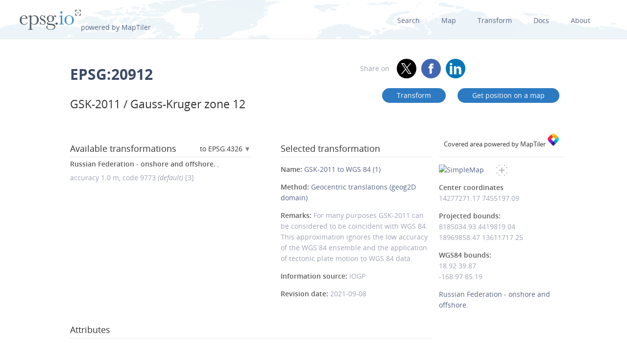

--- FILE ---
content_type: text/html; charset=utf-8
request_url: https://epsg.io/20912
body_size: 9561
content:
<!DOCTYPE html>
<html lang="en">
  <head>
    <meta charset="utf-8"/>
    <meta name="viewport" content="width=device-width, initial-scale=1.0">
    <meta name="author" content="Klokan Technologies GmbH (https://www.klokantech.com/)">
    <meta name="keywords" content="epsg, coordinate system, srs, crs, projection">
    <meta name="description" content="
  
    EPSG:20912 Projected coordinate system for Russian Federation - onshore between 66°E and 72°E . Effective from 2021-01-01. Also found with truncated false easting - see GSK-2011 / Gauss-Kruger CM 69E (code 21012). Topographic mapping (medium scale).
  
" />

    <meta property="og:image" content="
  
">
    <meta property="og:title" content="
  
    
      GSK-2011 / Gauss-Kruger zone 12 - EPSG:20912
    
  
">
    <meta property="og:description" content="
  
    EPSG:20912 Projected coordinate system for Russian Federation - onshore between 66°E and 72°E . Effective from 2021-01-01. Also found with truncated false easting - see GSK-2011 / Gauss-Kruger CM 69E (code 21012). Topographic mapping (medium scale).
  
">
    <meta property="og:url" content="https://epsg.io">

    <meta name="twitter:card" content="summary_large_image">
    <meta name="twitter:site" content="@epsg.io">
    <meta name="twitter:creator" content="@klokantech">
    <meta name="twitter:title" content="
  
    
      GSK-2011 / Gauss-Kruger zone 12 - EPSG:20912
    
  
">
    <meta name="twitter:description" content="
  
    EPSG:20912 Projected coordinate system for Russian Federation - onshore between 66°E and 72°E . Effective from 2021-01-01. Also found with truncated false easting - see GSK-2011 / Gauss-Kruger CM 69E (code 21012). Topographic mapping (medium scale).
  
">
    <meta name="twitter:image:src" content="
  
">

    <meta name="theme-color" content="#ffffff">
    <meta name="robots" content="index, follow">

    <link rel="shortcut icon" href="/static/favicon.ico?t=1765967903" />
    <link rel="search" href="/static/opensearch.xml?t=1765967903" title="EPSG.io" type="application/opensearchdescription+xml"/>

    <link href="/static/css/base.min.css?t=1765967903" rel="stylesheet" />
    <script src="/static/js/clipboard.js?t=1765967903"></script>
    <script src="/static/js/index.js?t=1765967903"></script>

    <title>
  
    
      GSK-2011 / Gauss-Kruger zone 12 - EPSG:20912
    
  
</title>
    
  </head>
  
<body id="detailpage" data-role="page">


  
    <div id="navbar-top" class="nav-background">

      <a class="logo" href="/"><img class="padt-2 marx-4 marr-0" src="/static/img/espg-logo.png" alt="EPSG logo"><p class="inline">powered by MapTiler</p></a>
        <div class="nav marx-4">
          <a href="/?q=">Search</a>
          <a href="/map" title="">Map</a>
          <a href="/transform" title="">Transform</a>
          <a href="/docs" title="">Docs</a>
          <a href="/about" title="">About</a>
        </div>
        <div class="nav-mobile">
          <div id="nav-mobile-btn">L</div>
          <div id="nav-mobile-nav">
            <a href="/?q=">Search</a>
            <a href="/map" title="">Map</a>
            <a href="/transform" title="">Transform</a>
            <a href="/docs" title="">Docs</a>
            <a href="/about" title="">About</a>
          </div>
        </div>
    </div>
    <div class="row padb-8"></div>
  

  

  <div class="row mar-mobile">
    <div class="container">
      <div class="col7 padt-4 pad-mobile center-mobile">
        
          <h1><b>EPSG:20912</b> </h1>
        
        
          <h2 class="padt-2">GSK-2011 / Gauss-Kruger zone 12</h2>
        
      </div>
      <div class="col5 padx-0 padt-4 pad-mobile center-mobile">
          <div class="social-circles right" >
            <span style="margin: 0 10px;">Share on</span>
              <a target="_blank" class="twitter colored" href="https://twitter.com/share?original_referer=//epsg.io&amp;text=EPSG.io: Coordinate systems worldwide, view location on a map, get transformation, WKT, Proj.4. made by @klokantech"></a>
              <a target="_blank" class="facebook colored" href="https://www.facebook.com/sharer/sharer.php?u=https://epsg.io"></a>
              <a target="_blank" class="linkedin colored" href="https://www.linkedin.com/sharing/share-offsite/?url=https://epsg.io"></a>
          </div>
        <div class="right mary-2 mar-mobile center-mobile">
          
            <a class="btn mar-1 mart-0" href="/transform#s_srs=20912&amp;t_srs=4326&amp;ops=9773" title="Transform GSK-2011 / Gauss-Kruger zone 12 --  coordinates">
              Transform</a>
            <a class="btn mar-1 mart-0" href="/map#srs=20912-9773" title="Display GSK-2011 / Gauss-Kruger zone 12 --  on a map">
            Get&nbsp;position&nbsp;on&nbsp;a&nbsp;map</a>
          
        </div>
      </div>
    </div>
  </div>

  
  
  <div class="row">
    <div class="container">
      <div class="col9">
        <div class="row">
          
          <!-- always show alt description and codes -->
          
          
            
          

          

          
          
            <div class="col6 padx-0">
            <h3 class="micro-popup-wrapper micro-popup-wrapper-right">
              Available transformations

              <div class="micro-popup" tabindex="1">
                <div class="micro-popup-text">to EPSG:4326</div>
              </div>
              <div class="micro-popup-container">
                <div class="micro-popup-container-inner">
                  
                  
                    No other targets exist for this CRS
                  

                </div>
              </div>
            </h3>

            <ul class="bordertop-gray-light alt-search">
              

                
                  <li>
                    <i></i>
                    <span class="caption">Russian Federation - onshore and offshore.</span>

                    
                      , accuracy&nbsp;1.0&nbsp;m,
                    

                    
                      code&nbsp;9773
                    

                    
                      <em>(default)</em>
                    
                    
                      [3]
                    
                  </li>
                

              

              
            </ul>

          </div>
        
      
        
        <div class="col5 offset1 padx-0">
          
          <h3 >Selected transformation</h3>
          
            
          

          
          

          
            <div class="attributes bordertop-gray-light">
              <p><span class="caption">Name: </span><a href="/9773">GSK-2011 to WGS 84 (1)</a></p>
              
                <p><span class="caption">Method: </span><a href="/9603-method">Geocentric translations (geog2D domain)</a></p>
              
              
              

              <p><span class="caption">Remarks: </span>For many purposes GSK-2011 can be considered to be coincident with WGS 84. This approximation ignores the low accuracy of the WGS 84 ensemble and the application of tectonic plate motion to WGS 84 data.</p>
              <p><span class="caption">Information source: </span>IOGP</p>
              <p><span class="caption">Revision date: </span>2021-09-08</p>

              

            </div>
          

        </div>
      </div>

    

      <div class="clnr"></div>
      <div class="row pad-col">
        <h3 >Attributes</h3>
      <div class="bordertop-gray-light">
      <div class="col6 padx-0">

        
          
            <p><span class="caption">Unit: </span>metre</p>
          
        

        
          
            <p><span class="caption">Geodetic CRS: </span><a href="/7683">GSK-2011</a></p>
          
        

        
          
            <p><span class="caption">Datum: </span><a href="/1159-datum">Geodezicheskaya Sistema Koordinat 2011</a></p>
          
        

        
          
            
              <p><span class="caption">Ellipsoid: </span><a href="/1025-ellipsoid">GSK-2011</a></p>
            
          
        

        
        
          
            <p>
              <span class="caption">Prime meridian: </span><a href="/8901-primem">Greenwich</a>
          
        

        

        
          
            <p><span class="caption">Data source: </span>EPSG </p>
          
        

        
          
            <p><span class="caption">Information source: </span>Ministry of Economic Development order N271 of 6th June 2017.</p>
          
        

        
          
            <p><span class="caption">Revision date: </span>2021-06-08</p>
          
        


        

        

        

        

        

        

        
      </div>
      <div class="col6 padx-0">

        
          
            <p>
              <span class="caption">Scope: </span>Topographic mapping (medium scale).
            </p>
          
        

        
          
            <p>
              <span class="caption">Remarks: </span>Effective from 2021-01-01. Also found with truncated false easting - see GSK-2011 / Gauss-Kruger CM 69E (code 21012).
            </p>
          
        

        

        
          
            <p>
              <span class="caption">Area of use: </span><a href="/?q=Russian+Federation">Russian Federation - onshore between 66°E and 72°E .</a>
            </p>
          
        

        
          
            <p>
              <span class="caption">Coordinate system: </span><a href="/4530-cs">Cartesian 2D CS. Axes: northing, easting (X,Y). Orientations: north, east. UoM: m.</a>
            </p>
          
        

        
          
        

      </div>
    </div>
  </div>
</div>

<div class="col3 padx-0  borderbottom-gray-light">
  <a href="https://www.maptiler.com" class=" maptiler-power" target="_blank">
    <h6 class="center" >Covered area powered by MapTiler
      <img class="width-10" src="/static/img/maptiler-logo-icon.png" alt="MapTiler logo">
    </h6>
  </a>
</div>

<div class="col3 minimap-pad">

  
    
      <div id="mini-map" class=" center-mobile">
        <a href="/map#srs=20912-9773">
          <img src="/static/img/epsg-target-small.png" id="crosshair" alt="" />
          <img src="https://api.maptiler.com/maps/streets-v2/static/auto/265x215@2x.png?key=g0y01TmlRNajMPkic9lG&amp;latlng=1&amp;fill=rgba(255,0,0,0.15)&amp;stroke=red&amp;width=2&amp;path=39.87,18.92|85.19,18.92|85.19,-168.97|39.87,-168.97|39.87,18.92" alt="SimpleMap" width="265" height="215">
        </a>
      </div>
    
  

  

  
    <p>
      <span class="caption">Center coordinates</span><br />
      <span>14277271.17</span> <span>7455197.09</span> <br />
      
        
        <p>
          <span class="caption">Projected bounds:</span><br />
          8185034.93 4419819.04<br />
          18969858.47 13611717.25<br />
        </p>
      
      <p>
        
          
          <span class="caption">WGS84 bounds:</span><br />
          18.92 39.87<br />
          -168.97 85.19
        
      </p>
    </p>
  

  

  
    <a href="/?q=Russian+Federation">Russian Federation - onshore and offshore.</a>
  

  
  

</div>
</div>
</div>







<div class="row">
  <div class="container center bordertop-gray-light pady-2">
    <div class="col12">
      <a href="https://www.maptiler.com/cloud/"><img class="width-100" src="/static/img/maptiler-gmaps-banner.png" alt="MapTiler banner"></a>
    </div>
  </div>
</div>

<div class="row">
  <div class="container">
    <div id="edit-box-container">

      
        <div class="col3">
          <div id="eb-menu-container">
            <h4>Export</h4>
            <ul id="eb-menu">

              
                <li><a class="switcher" id="s_wkt" href="/20912.wkt">OGC WKT<i></i></a></li>
              

              
                <li><a class="switcher" id="s_wkt2" href="/20912.wkt2">OGC WKT 2<i></i></a></li>
              
              
              
                <li><a class="switcher" id="s_esriwkt" href="/20912.esriwkt">ESRI WKT<i></i></a></li>
              
              
              
                <li><a class="switcher" id="s_proj4" href="/20912.proj4">PROJ.4<i></i></a></li>
              

              
                <li><a class="switcher" id="s_proj4js" href="/20912.proj4js">Proj4js<i></i></a></li>
              

              
                <li><a class="switcher" id="s_json" href="/20912.json">JSON<i></i></a></li>
              

              
                <li><a class="switcher" id="s_geoserver" href="/20912.geoserver">GeoServer<i></i></a></li>
              

              
                <li><a class="switcher" id="s_mapfile" href="/20912.mapfile">MapServer<i></i></a></li>
              
              
              
                <li><a class="switcher" id="s_mapnik" href="/20912.mapnik">Mapnik<i></i></a></li>
              
              
              
                <li><a class="switcher" id="s_postgis" href="/20912.sql">PostGIS<i></i></a></li>
              
              
            </ul>
          </div>
        </div>

        
          <div class="col9">
            <div class="code-definition-container" id="s_wkt_code">
              <p>Definition: OGC Well Known Text</p>
              <ul>
                <li><a href="/20912.wkt">Open</a></li>
                <li><a id="s_wkt_copyUrl" class="clipboard" data-clipboard-text="https://epsg.io/20912.wkt">Copy URL</a></li>
                <li><a id="s_wkt_copyText" class="clipboard" data-clipboard-text="PROJCS[&#34;GSK-2011 / Gauss-Kruger zone 12&#34;,GEOGCS[&#34;GSK-2011&#34;,DATUM[&#34;Geodezicheskaya_Sistema_Koordinat_2011&#34;,SPHEROID[&#34;GSK-2011&#34;,6378136.5,298.2564151],TOWGS84[0,0,0,0,0,0,0]],PRIMEM[&#34;Greenwich&#34;,0,AUTHORITY[&#34;EPSG&#34;,&#34;8901&#34;]],UNIT[&#34;degree&#34;,0.0174532925199433,AUTHORITY[&#34;EPSG&#34;,&#34;9122&#34;]],AUTHORITY[&#34;EPSG&#34;,&#34;7683&#34;]],PROJECTION[&#34;Transverse_Mercator&#34;],PARAMETER[&#34;latitude_of_origin&#34;,0],PARAMETER[&#34;central_meridian&#34;,69],PARAMETER[&#34;scale_factor&#34;,1],PARAMETER[&#34;false_easting&#34;,12500000],PARAMETER[&#34;false_northing&#34;,0],UNIT[&#34;metre&#34;,1,AUTHORITY[&#34;EPSG&#34;,&#34;9001&#34;]],AUTHORITY[&#34;EPSG&#34;,&#34;20912&#34;]]">Copy Text</a></li>
                <li><a id="s_wkt_copyFormatted" class="clipboard" data-clipboard-text="PROJCS[&#34;GSK-2011 / Gauss-Kruger zone 12&#34;,
    GEOGCS[&#34;GSK-2011&#34;,
        DATUM[&#34;Geodezicheskaya_Sistema_Koordinat_2011&#34;,
            SPHEROID[&#34;GSK-2011&#34;,6378136.5,298.2564151],
            TOWGS84[0,0,0,0,0,0,0]],
        PRIMEM[&#34;Greenwich&#34;,0,
            AUTHORITY[&#34;EPSG&#34;,&#34;8901&#34;]],
        UNIT[&#34;degree&#34;,0.0174532925199433,
            AUTHORITY[&#34;EPSG&#34;,&#34;9122&#34;]],
        AUTHORITY[&#34;EPSG&#34;,&#34;7683&#34;]],
    PROJECTION[&#34;Transverse_Mercator&#34;],
    PARAMETER[&#34;latitude_of_origin&#34;,0],
    PARAMETER[&#34;central_meridian&#34;,69],
    PARAMETER[&#34;scale_factor&#34;,1],
    PARAMETER[&#34;false_easting&#34;,12500000],
    PARAMETER[&#34;false_northing&#34;,0],
    UNIT[&#34;metre&#34;,1,
        AUTHORITY[&#34;EPSG&#34;,&#34;9001&#34;]],
    AUTHORITY[&#34;EPSG&#34;,&#34;20912&#34;]]">Copy Formatted</a></li>
                <li><a href="/docs">Docs</a></li>
                <li><a href="/20912.wkt?download=1">Download</a></li>
              </ul>
              <div class="syntax">
                <div id="s_wkt_text"><div class="syntax"><pre><span></span><span class="gh">PROJCS</span><span class="p">[</span><span class="s2">&quot;GSK-2011 / Gauss-Kruger zone 12&quot;</span><span class="p">,</span>
    <span class="k">GEOGCS</span><span class="p">[</span><span class="s2">&quot;GSK-2011&quot;</span><span class="p">,</span>
        <span class="k">DATUM</span><span class="p">[</span><span class="s2">&quot;Geodezicheskaya_Sistema_Koordinat_2011&quot;</span><span class="p">,</span>
            <span class="k">SPHEROID</span><span class="p">[</span><span class="s2">&quot;GSK-2011&quot;</span><span class="p">,</span><span class="mf">6378136.5</span><span class="p">,</span><span class="mf">298.2564151</span><span class="p">],</span>
            <span class="kc">TOWGS84</span><span class="p">[</span><span class="mi">0</span><span class="p">,</span><span class="mi">0</span><span class="p">,</span><span class="mi">0</span><span class="p">,</span><span class="mi">0</span><span class="p">,</span><span class="mi">0</span><span class="p">,</span><span class="mi">0</span><span class="p">,</span><span class="mi">0</span><span class="p">]],</span>
        <span class="kc">PRIMEM</span><span class="p">[</span><span class="s2">&quot;Greenwich&quot;</span><span class="p">,</span><span class="mi">0</span><span class="p">,</span>
            <span class="nb">AUTHORITY</span><span class="p">[</span><span class="s2">&quot;EPSG&quot;</span><span class="p">,</span><span class="s2">&quot;8901&quot;</span><span class="p">]],</span>
        <span class="kc">UNIT</span><span class="p">[</span><span class="s2">&quot;degree&quot;</span><span class="p">,</span><span class="mf">0.0174532925199433</span><span class="p">,</span>
            <span class="nb">AUTHORITY</span><span class="p">[</span><span class="s2">&quot;EPSG&quot;</span><span class="p">,</span><span class="s2">&quot;9122&quot;</span><span class="p">]],</span>
        <span class="nb">AUTHORITY</span><span class="p">[</span><span class="s2">&quot;EPSG&quot;</span><span class="p">,</span><span class="s2">&quot;7683&quot;</span><span class="p">]],</span>
    <span class="k">PROJECTION</span><span class="p">[</span><span class="s2">&quot;Transverse_Mercator&quot;</span><span class="p">],</span>
    <span class="k">PARAMETER</span><span class="p">[</span><span class="s2">&quot;latitude_of_origin&quot;</span><span class="p">,</span><span class="mi">0</span><span class="p">],</span>
    <span class="k">PARAMETER</span><span class="p">[</span><span class="s2">&quot;central_meridian&quot;</span><span class="p">,</span><span class="mi">69</span><span class="p">],</span>
    <span class="k">PARAMETER</span><span class="p">[</span><span class="s2">&quot;scale_factor&quot;</span><span class="p">,</span><span class="mi">1</span><span class="p">],</span>
    <span class="k">PARAMETER</span><span class="p">[</span><span class="s2">&quot;false_easting&quot;</span><span class="p">,</span><span class="mi">12500000</span><span class="p">],</span>
    <span class="k">PARAMETER</span><span class="p">[</span><span class="s2">&quot;false_northing&quot;</span><span class="p">,</span><span class="mi">0</span><span class="p">],</span>
    <span class="kc">UNIT</span><span class="p">[</span><span class="s2">&quot;metre&quot;</span><span class="p">,</span><span class="mi">1</span><span class="p">,</span>
        <span class="nb">AUTHORITY</span><span class="p">[</span><span class="s2">&quot;EPSG&quot;</span><span class="p">,</span><span class="s2">&quot;9001&quot;</span><span class="p">]],</span>
    <span class="nb">AUTHORITY</span><span class="p">[</span><span class="s2">&quot;EPSG&quot;</span><span class="p">,</span><span class="s2">&quot;20912&quot;</span><span class="p">]]</span>
</pre></div>
</div>
              </div>
            </div>
          </div>
        

        
          <div class="col9">
            <div class="code-definition-container" id="s_wkt2_code">
              <p>Definition: OGC Well Known Text 2 (2019)</p>
              <ul>
                <li><a href="/20912.wkt2">Open</a></li>
                <li><a id="s_wkt2_copyUrl" class="clipboard" data-clipboard-text="https://epsg.io/20912.wkt2">Copy URL</a></li>
                <li><a id="s_wkt2_copyText" class="clipboard" data-clipboard-text="PROJCRS[&#34;GSK-2011 / Gauss-Kruger zone 12&#34;,BASEGEOGCRS[&#34;GSK-2011&#34;,DATUM[&#34;Geodezicheskaya Sistema Koordinat 2011&#34;,ELLIPSOID[&#34;GSK-2011&#34;,6378136.5,298.2564151,LENGTHUNIT[&#34;metre&#34;,1]]],PRIMEM[&#34;Greenwich&#34;,0,ANGLEUNIT[&#34;degree&#34;,0.0174532925199433]],ID[&#34;EPSG&#34;,7683]],CONVERSION[&#34;6-degree Gauss-Kruger zone 12&#34;,METHOD[&#34;Transverse Mercator&#34;,ID[&#34;EPSG&#34;,9807]],PARAMETER[&#34;Latitude of natural origin&#34;,0,ANGLEUNIT[&#34;degree&#34;,0.0174532925199433],ID[&#34;EPSG&#34;,8801]],PARAMETER[&#34;Longitude of natural origin&#34;,69,ANGLEUNIT[&#34;degree&#34;,0.0174532925199433],ID[&#34;EPSG&#34;,8802]],PARAMETER[&#34;Scale factor at natural origin&#34;,1,SCALEUNIT[&#34;unity&#34;,1],ID[&#34;EPSG&#34;,8805]],PARAMETER[&#34;False easting&#34;,12500000,LENGTHUNIT[&#34;metre&#34;,1],ID[&#34;EPSG&#34;,8806]],PARAMETER[&#34;False northing&#34;,0,LENGTHUNIT[&#34;metre&#34;,1],ID[&#34;EPSG&#34;,8807]]],CS[Cartesian,2],AXIS[&#34;northing (X)&#34;,north,ORDER[1],LENGTHUNIT[&#34;metre&#34;,1]],AXIS[&#34;easting (Y)&#34;,east,ORDER[2],LENGTHUNIT[&#34;metre&#34;,1]],USAGE[SCOPE[&#34;Topographic mapping (medium scale).&#34;],AREA[&#34;Russian Federation - onshore between 66°E and 72°E .&#34;],BBOX[54.1,66,77.07,72]],ID[&#34;EPSG&#34;,20912]]">Copy Text</a></li>
                <li><a id="s_wkt2_copyFormatted" class="clipboard" data-clipboard-text="PROJCRS[&#34;GSK-2011 / Gauss-Kruger zone 12&#34;,
    BASEGEOGCRS[&#34;GSK-2011&#34;,
        DATUM[&#34;Geodezicheskaya Sistema Koordinat 2011&#34;,
            ELLIPSOID[&#34;GSK-2011&#34;,6378136.5,298.2564151,
                LENGTHUNIT[&#34;metre&#34;,1]]],
        PRIMEM[&#34;Greenwich&#34;,0,
            ANGLEUNIT[&#34;degree&#34;,0.0174532925199433]],
        ID[&#34;EPSG&#34;,7683]],
    CONVERSION[&#34;6-degree Gauss-Kruger zone 12&#34;,
        METHOD[&#34;Transverse Mercator&#34;,
            ID[&#34;EPSG&#34;,9807]],
        PARAMETER[&#34;Latitude of natural origin&#34;,0,
            ANGLEUNIT[&#34;degree&#34;,0.0174532925199433],
            ID[&#34;EPSG&#34;,8801]],
        PARAMETER[&#34;Longitude of natural origin&#34;,69,
            ANGLEUNIT[&#34;degree&#34;,0.0174532925199433],
            ID[&#34;EPSG&#34;,8802]],
        PARAMETER[&#34;Scale factor at natural origin&#34;,1,
            SCALEUNIT[&#34;unity&#34;,1],
            ID[&#34;EPSG&#34;,8805]],
        PARAMETER[&#34;False easting&#34;,12500000,
            LENGTHUNIT[&#34;metre&#34;,1],
            ID[&#34;EPSG&#34;,8806]],
        PARAMETER[&#34;False northing&#34;,0,
            LENGTHUNIT[&#34;metre&#34;,1],
            ID[&#34;EPSG&#34;,8807]]],
    CS[Cartesian,2],
        AXIS[&#34;northing (X)&#34;,north,
            ORDER[1],
            LENGTHUNIT[&#34;metre&#34;,1]],
        AXIS[&#34;easting (Y)&#34;,east,
            ORDER[2],
            LENGTHUNIT[&#34;metre&#34;,1]],
    USAGE[
        SCOPE[&#34;Topographic mapping (medium scale).&#34;],
        AREA[&#34;Russian Federation - onshore between 66°E and 72°E .&#34;],
        BBOX[54.1,66,77.07,72]],
    ID[&#34;EPSG&#34;,20912]]">Copy Formatted</a></li>
                <li><a href="/docs">Docs</a></li>
                <li><a href="/20912.wkt2?download=1">Download</a></li>
              </ul>
              <div class="syntax">
                <div id="s_wkt_text"><div class="syntax"><pre><span></span><span class="gh">PROJCRS</span><span class="p">[</span><span class="s2">&quot;GSK-2011 / Gauss-Kruger zone 12&quot;</span><span class="p">,</span>
    <span class="k">BASEGEOGCRS</span><span class="p">[</span><span class="s2">&quot;GSK-2011&quot;</span><span class="p">,</span>
        <span class="k">DATUM</span><span class="p">[</span><span class="s2">&quot;Geodezicheskaya Sistema Koordinat 2011&quot;</span><span class="p">,</span>
            <span class="k">ELLIPSOID</span><span class="p">[</span><span class="s2">&quot;GSK-2011&quot;</span><span class="p">,</span><span class="mf">6378136.5</span><span class="p">,</span><span class="mf">298.2564151</span><span class="p">,</span>
                <span class="kc">LENGTHUNIT</span><span class="p">[</span><span class="s2">&quot;metre&quot;</span><span class="p">,</span><span class="mi">1</span><span class="p">]]],</span>
        <span class="kc">PRIMEM</span><span class="p">[</span><span class="s2">&quot;Greenwich&quot;</span><span class="p">,</span><span class="mi">0</span><span class="p">,</span>
            <span class="kc">ANGLEUNIT</span><span class="p">[</span><span class="s2">&quot;degree&quot;</span><span class="p">,</span><span class="mf">0.0174532925199433</span><span class="p">]],</span>
        <span class="kc">ID</span><span class="p">[</span><span class="s2">&quot;EPSG&quot;</span><span class="p">,</span><span class="mi">7683</span><span class="p">]],</span>
    <span class="k">CONVERSION</span><span class="p">[</span><span class="s2">&quot;6-degree Gauss-Kruger zone 12&quot;</span><span class="p">,</span>
        <span class="k">METHOD</span><span class="p">[</span><span class="s2">&quot;Transverse Mercator&quot;</span><span class="p">,</span>
            <span class="kc">ID</span><span class="p">[</span><span class="s2">&quot;EPSG&quot;</span><span class="p">,</span><span class="mi">9807</span><span class="p">]],</span>
        <span class="k">PARAMETER</span><span class="p">[</span><span class="s2">&quot;Latitude of natural origin&quot;</span><span class="p">,</span><span class="mi">0</span><span class="p">,</span>
            <span class="kc">ANGLEUNIT</span><span class="p">[</span><span class="s2">&quot;degree&quot;</span><span class="p">,</span><span class="mf">0.0174532925199433</span><span class="p">],</span>
            <span class="kc">ID</span><span class="p">[</span><span class="s2">&quot;EPSG&quot;</span><span class="p">,</span><span class="mi">8801</span><span class="p">]],</span>
        <span class="k">PARAMETER</span><span class="p">[</span><span class="s2">&quot;Longitude of natural origin&quot;</span><span class="p">,</span><span class="mi">69</span><span class="p">,</span>
            <span class="kc">ANGLEUNIT</span><span class="p">[</span><span class="s2">&quot;degree&quot;</span><span class="p">,</span><span class="mf">0.0174532925199433</span><span class="p">],</span>
            <span class="kc">ID</span><span class="p">[</span><span class="s2">&quot;EPSG&quot;</span><span class="p">,</span><span class="mi">8802</span><span class="p">]],</span>
        <span class="k">PARAMETER</span><span class="p">[</span><span class="s2">&quot;Scale factor at natural origin&quot;</span><span class="p">,</span><span class="mi">1</span><span class="p">,</span>
            <span class="kc">SCALEUNIT</span><span class="p">[</span><span class="s2">&quot;unity&quot;</span><span class="p">,</span><span class="mi">1</span><span class="p">],</span>
            <span class="kc">ID</span><span class="p">[</span><span class="s2">&quot;EPSG&quot;</span><span class="p">,</span><span class="mi">8805</span><span class="p">]],</span>
        <span class="k">PARAMETER</span><span class="p">[</span><span class="s2">&quot;False easting&quot;</span><span class="p">,</span><span class="mi">12500000</span><span class="p">,</span>
            <span class="kc">LENGTHUNIT</span><span class="p">[</span><span class="s2">&quot;metre&quot;</span><span class="p">,</span><span class="mi">1</span><span class="p">],</span>
            <span class="kc">ID</span><span class="p">[</span><span class="s2">&quot;EPSG&quot;</span><span class="p">,</span><span class="mi">8806</span><span class="p">]],</span>
        <span class="k">PARAMETER</span><span class="p">[</span><span class="s2">&quot;False northing&quot;</span><span class="p">,</span><span class="mi">0</span><span class="p">,</span>
            <span class="kc">LENGTHUNIT</span><span class="p">[</span><span class="s2">&quot;metre&quot;</span><span class="p">,</span><span class="mi">1</span><span class="p">],</span>
            <span class="kc">ID</span><span class="p">[</span><span class="s2">&quot;EPSG&quot;</span><span class="p">,</span><span class="mi">8807</span><span class="p">]]],</span>
    <span class="k">CS</span><span class="p">[</span><span class="nx">Cartesian</span><span class="p">,</span><span class="mi">2</span><span class="p">],</span>
        <span class="k">AXIS</span><span class="p">[</span><span class="s2">&quot;northing (X)&quot;</span><span class="p">,</span><span class="nx">north</span><span class="p">,</span>
            <span class="kc">ORDER</span><span class="p">[</span><span class="mi">1</span><span class="p">],</span>
            <span class="kc">LENGTHUNIT</span><span class="p">[</span><span class="s2">&quot;metre&quot;</span><span class="p">,</span><span class="mi">1</span><span class="p">]],</span>
        <span class="k">AXIS</span><span class="p">[</span><span class="s2">&quot;easting (Y)&quot;</span><span class="p">,</span><span class="nx">east</span><span class="p">,</span>
            <span class="kc">ORDER</span><span class="p">[</span><span class="mi">2</span><span class="p">],</span>
            <span class="kc">LENGTHUNIT</span><span class="p">[</span><span class="s2">&quot;metre&quot;</span><span class="p">,</span><span class="mi">1</span><span class="p">]],</span>
    <span class="k">USAGE</span><span class="p">[</span>
        <span class="kc">SCOPE</span><span class="p">[</span><span class="s2">&quot;Topographic mapping (medium scale).&quot;</span><span class="p">],</span>
        <span class="kc">AREA</span><span class="p">[</span><span class="s2">&quot;Russian Federation - onshore between 66°E and 72°E .&quot;</span><span class="p">],</span>
        <span class="kc">BBOX</span><span class="p">[</span><span class="mf">54.1</span><span class="p">,</span><span class="mi">66</span><span class="p">,</span><span class="mf">77.07</span><span class="p">,</span><span class="mi">72</span><span class="p">]],</span>
    <span class="kc">ID</span><span class="p">[</span><span class="s2">&quot;EPSG&quot;</span><span class="p">,</span><span class="mi">20912</span><span class="p">]]</span>
</pre></div>
</div>
              </div>
            </div>
          </div>
        

        
          <div class="col9">
            <div class="code-definition-container" id="s_esriwkt_code">
              <p>Definition: ESRI Well Known Text</p>
              <ul>
                <li><a href="/20912.esriwkt">Open</a></li>
                <li><a id="s_esriwkt_copyUrl" class="clipboard" data-clipboard-text="https://epsg.io/20912.esriwkt">Copy URL</a></li>
                <li><a id="s_esriwkt_copyText" class="clipboard" data-clipboard-text="PROJCS[&#34;GSK-2011_Gauss-Kruger_zone_12&#34;,GEOGCS[&#34;GCS_GSK-2011&#34;,DATUM[&#34;Geodezicheskaya_Sistema_Koordinat_2011&#34;,SPHEROID[&#34;GSK-2011&#34;,6378136.5,298.2564151]],PRIMEM[&#34;Greenwich&#34;,0.0],UNIT[&#34;Degree&#34;,0.0174532925199433]],PROJECTION[&#34;Gauss_Kruger&#34;],PARAMETER[&#34;False_Easting&#34;,12500000.0],PARAMETER[&#34;False_Northing&#34;,0.0],PARAMETER[&#34;Central_Meridian&#34;,69.0],PARAMETER[&#34;Scale_Factor&#34;,1.0],PARAMETER[&#34;Latitude_Of_Origin&#34;,0.0],UNIT[&#34;Meter&#34;,1.0]]">Copy Text</a></li>
                <li><a id="s_esriwkt_copyFormatted" class="clipboard" data-clipboard-text="PROJCS[&#34;GSK-2011_Gauss-Kruger_zone_12&#34;,
    GEOGCS[&#34;GCS_GSK-2011&#34;,
        DATUM[&#34;Geodezicheskaya_Sistema_Koordinat_2011&#34;,
            SPHEROID[&#34;GSK-2011&#34;,6378136.5,298.2564151]],
        PRIMEM[&#34;Greenwich&#34;,0.0],
        UNIT[&#34;Degree&#34;,0.0174532925199433]],
    PROJECTION[&#34;Gauss_Kruger&#34;],
    PARAMETER[&#34;False_Easting&#34;,12500000.0],
    PARAMETER[&#34;False_Northing&#34;,0.0],
    PARAMETER[&#34;Central_Meridian&#34;,69.0],
    PARAMETER[&#34;Scale_Factor&#34;,1.0],
    PARAMETER[&#34;Latitude_Of_Origin&#34;,0.0],
    UNIT[&#34;Meter&#34;,1.0]]">Copy Formatted</a></li>
                <li><a href="/docs">Docs</a></li>
                <li><a href="/20912.esriwkt?download=1">Download</a></li>
              </ul>
              <div class="syntax">
                <div id="s_wkt_text"><div class="syntax"><pre><span></span><span class="gh">PROJCS</span><span class="p">[</span><span class="s2">&quot;GSK-2011_Gauss-Kruger_zone_12&quot;</span><span class="p">,</span>
    <span class="k">GEOGCS</span><span class="p">[</span><span class="s2">&quot;GCS_GSK-2011&quot;</span><span class="p">,</span>
        <span class="k">DATUM</span><span class="p">[</span><span class="s2">&quot;Geodezicheskaya_Sistema_Koordinat_2011&quot;</span><span class="p">,</span>
            <span class="k">SPHEROID</span><span class="p">[</span><span class="s2">&quot;GSK-2011&quot;</span><span class="p">,</span><span class="mf">6378136.5</span><span class="p">,</span><span class="mf">298.2564151</span><span class="p">]],</span>
        <span class="kc">PRIMEM</span><span class="p">[</span><span class="s2">&quot;Greenwich&quot;</span><span class="p">,</span><span class="mf">0.0</span><span class="p">],</span>
        <span class="kc">UNIT</span><span class="p">[</span><span class="s2">&quot;Degree&quot;</span><span class="p">,</span><span class="mf">0.0174532925199433</span><span class="p">]],</span>
    <span class="k">PROJECTION</span><span class="p">[</span><span class="s2">&quot;Gauss_Kruger&quot;</span><span class="p">],</span>
    <span class="k">PARAMETER</span><span class="p">[</span><span class="s2">&quot;False_Easting&quot;</span><span class="p">,</span><span class="mf">12500000.0</span><span class="p">],</span>
    <span class="k">PARAMETER</span><span class="p">[</span><span class="s2">&quot;False_Northing&quot;</span><span class="p">,</span><span class="mf">0.0</span><span class="p">],</span>
    <span class="k">PARAMETER</span><span class="p">[</span><span class="s2">&quot;Central_Meridian&quot;</span><span class="p">,</span><span class="mf">69.0</span><span class="p">],</span>
    <span class="k">PARAMETER</span><span class="p">[</span><span class="s2">&quot;Scale_Factor&quot;</span><span class="p">,</span><span class="mf">1.0</span><span class="p">],</span>
    <span class="k">PARAMETER</span><span class="p">[</span><span class="s2">&quot;Latitude_Of_Origin&quot;</span><span class="p">,</span><span class="mf">0.0</span><span class="p">],</span>
    <span class="kc">UNIT</span><span class="p">[</span><span class="s2">&quot;Meter&quot;</span><span class="p">,</span><span class="mf">1.0</span><span class="p">]]</span>
</pre></div>
</div>
              </div>
            </div>
          </div>
        

        
          <div class="col9">
            <div class="code-definition-container" id="s_proj4_code">
              <p>Definition: PROJ.4</p>
              <ul>
                <li><a href="/20912.proj4">Open</a></li>
                <li><a id="s_proj4_copyUrl" class="clipboard" data-clipboard-text="https://epsg.io/20912.proj4">Copy URL</a></li>
                <li><a id="s_proj4_copyText" class="clipboard" data-clipboard-text="+proj=tmerc +lat_0=0 +lon_0=69 +k=1 +x_0=12500000 +y_0=0 +ellps=GSK2011 +towgs84=0,0,0,0,0,0,0 +units=m +no_defs +type=crs">Copy Text</a></li>
                <li><a href="/docs">Docs</a></li>
                <li><a href="/20912.proj4?download=1">Download</a></li>
              </ul>
              <div class="syntax">
                <pre id="s_proj4_text">+proj=tmerc +lat_0=0 +lon_0=69 +k=1 +x_0=12500000 +y_0=0 +ellps=GSK2011 +towgs84=0,0,0,0,0,0,0 +units=m +no_defs +type=crs</pre>
              </div>
            </div>
          </div>
        

        
          <div class="col9">
            <div class="code-definition-container" id="s_proj4js_code">
              <p>Definition: JavaScript (Proj4js) </p>
              <ul>
                <li><a href="/20912.js">Open</a></li>
                <li><a id="s_proj4js_copyUrl" class="clipboard" data-clipboard-text="https://epsg.io/20912.js">Copy URL</a></li>
                <li><a id="s_proj4js_copyText" class="clipboard" data-clipboard-text="proj4.defs(&#34;EPSG:20912&#34;,&#34;+proj=tmerc +lat_0=0 +lon_0=69 +k=1 +x_0=12500000 +y_0=0 +ellps=GSK2011 +towgs84=0,0,0,0,0,0,0 +units=m +no_defs +type=crs&#34;);">Copy Text</a></li>
                <li><a href="/docs">Docs</a></li>
                <li><a href="/20912.js?download=1">Download</a></li>
              </ul>
              <div class="syntax">
                <div id="s_wkt_text"><div class="syntax"><pre><span></span><span class="nx">proj4</span><span class="p">.</span><span class="nx">defs</span><span class="p">(</span><span class="s2">&quot;EPSG:20912&quot;</span><span class="p">,</span><span class="s2">&quot;+proj=tmerc +lat_0=0 +lon_0=69 +k=1 +x_0=12500000 +y_0=0 +ellps=GSK2011 +towgs84=0,0,0,0,0,0,0 +units=m +no_defs +type=crs&quot;</span><span class="p">);</span>
</pre></div>
</div>
              </div>
            </div>
          </div>
        

        
          <div class="col9">
            <div class="code-definition-container" id="s_json_code">
              <p>Definition: JSON</p>
              <ul>
                <li><a href="/20912.json">Open</a></li>
                <li><a id="s_json_copyUrl" class="clipboard" data-clipboard-text="https://epsg.io/20912.json">Copy URL</a></li>
                <li><a id="s_json_copyText" class="clipboard" data-clipboard-text="{&#34;$schema&#34;: &#34;https://proj.org/schemas/v0.7/projjson.schema.json&#34;,&#34;type&#34;: &#34;ProjectedCRS&#34;,&#34;name&#34;: &#34;GSK-2011 / Gauss-Kruger zone 12&#34;,&#34;base_crs&#34;: {&#34;type&#34;: &#34;GeographicCRS&#34;,&#34;name&#34;: &#34;GSK-2011&#34;,&#34;datum&#34;: {&#34;type&#34;: &#34;GeodeticReferenceFrame&#34;,&#34;name&#34;: &#34;Geodezicheskaya Sistema Koordinat 2011&#34;,&#34;ellipsoid&#34;: {&#34;name&#34;: &#34;GSK-2011&#34;,&#34;semi_major_axis&#34;: 6378136.5,&#34;inverse_flattening&#34;: 298.2564151}},&#34;coordinate_system&#34;: {&#34;subtype&#34;: &#34;ellipsoidal&#34;,&#34;axis&#34;: [{&#34;name&#34;: &#34;Geodetic latitude&#34;,&#34;abbreviation&#34;: &#34;Lat&#34;,&#34;direction&#34;: &#34;north&#34;,&#34;unit&#34;: &#34;degree&#34;},{&#34;name&#34;: &#34;Geodetic longitude&#34;,&#34;abbreviation&#34;: &#34;Lon&#34;,&#34;direction&#34;: &#34;east&#34;,&#34;unit&#34;: &#34;degree&#34;}]},&#34;id&#34;: {&#34;authority&#34;: &#34;EPSG&#34;,&#34;code&#34;: 7683}},&#34;conversion&#34;: {&#34;name&#34;: &#34;6-degree Gauss-Kruger zone 12&#34;,&#34;method&#34;: {&#34;name&#34;: &#34;Transverse Mercator&#34;,&#34;id&#34;: {&#34;authority&#34;: &#34;EPSG&#34;,&#34;code&#34;: 9807}},&#34;parameters&#34;: [{&#34;name&#34;: &#34;Latitude of natural origin&#34;,&#34;value&#34;: 0,&#34;unit&#34;: &#34;degree&#34;,&#34;id&#34;: {&#34;authority&#34;: &#34;EPSG&#34;,&#34;code&#34;: 8801}},{&#34;name&#34;: &#34;Longitude of natural origin&#34;,&#34;value&#34;: 69,&#34;unit&#34;: &#34;degree&#34;,&#34;id&#34;: {&#34;authority&#34;: &#34;EPSG&#34;,&#34;code&#34;: 8802}},{&#34;name&#34;: &#34;Scale factor at natural origin&#34;,&#34;value&#34;: 1,&#34;unit&#34;: &#34;unity&#34;,&#34;id&#34;: {&#34;authority&#34;: &#34;EPSG&#34;,&#34;code&#34;: 8805}},{&#34;name&#34;: &#34;False easting&#34;,&#34;value&#34;: 12500000,&#34;unit&#34;: &#34;metre&#34;,&#34;id&#34;: {&#34;authority&#34;: &#34;EPSG&#34;,&#34;code&#34;: 8806}},{&#34;name&#34;: &#34;False northing&#34;,&#34;value&#34;: 0,&#34;unit&#34;: &#34;metre&#34;,&#34;id&#34;: {&#34;authority&#34;: &#34;EPSG&#34;,&#34;code&#34;: 8807}}]},&#34;coordinate_system&#34;: {&#34;subtype&#34;: &#34;Cartesian&#34;,&#34;axis&#34;: [{&#34;name&#34;: &#34;Northing&#34;,&#34;abbreviation&#34;: &#34;X&#34;,&#34;direction&#34;: &#34;north&#34;,&#34;unit&#34;: &#34;metre&#34;},{&#34;name&#34;: &#34;Easting&#34;,&#34;abbreviation&#34;: &#34;Y&#34;,&#34;direction&#34;: &#34;east&#34;,&#34;unit&#34;: &#34;metre&#34;}]},&#34;scope&#34;: &#34;Topographic mapping (medium scale).&#34;,&#34;area&#34;: &#34;Russian Federation - onshore between 66°E and 72°E .&#34;,&#34;bbox&#34;: {&#34;south_latitude&#34;: 54.1,&#34;west_longitude&#34;: 66,&#34;north_latitude&#34;: 77.07,&#34;east_longitude&#34;: 72},&#34;id&#34;: {&#34;authority&#34;: &#34;EPSG&#34;,&#34;code&#34;: 20912}}">Copy Text</a></li>
                <li><a id="s_json_copyText" class="clipboard" data-clipboard-text="{
    &#34;$schema&#34;: &#34;https://proj.org/schemas/v0.7/projjson.schema.json&#34;,
    &#34;type&#34;: &#34;ProjectedCRS&#34;,
    &#34;name&#34;: &#34;GSK-2011 / Gauss-Kruger zone 12&#34;,
    &#34;base_crs&#34;: {
        &#34;type&#34;: &#34;GeographicCRS&#34;,
        &#34;name&#34;: &#34;GSK-2011&#34;,
        &#34;datum&#34;: {
            &#34;type&#34;: &#34;GeodeticReferenceFrame&#34;,
            &#34;name&#34;: &#34;Geodezicheskaya Sistema Koordinat 2011&#34;,
            &#34;ellipsoid&#34;: {
                &#34;name&#34;: &#34;GSK-2011&#34;,
                &#34;semi_major_axis&#34;: 6378136.5,
                &#34;inverse_flattening&#34;: 298.2564151
            }
        },
        &#34;coordinate_system&#34;: {
            &#34;subtype&#34;: &#34;ellipsoidal&#34;,
            &#34;axis&#34;: [
                {
                    &#34;name&#34;: &#34;Geodetic latitude&#34;,
                    &#34;abbreviation&#34;: &#34;Lat&#34;,
                    &#34;direction&#34;: &#34;north&#34;,
                    &#34;unit&#34;: &#34;degree&#34;
                },
                {
                    &#34;name&#34;: &#34;Geodetic longitude&#34;,
                    &#34;abbreviation&#34;: &#34;Lon&#34;,
                    &#34;direction&#34;: &#34;east&#34;,
                    &#34;unit&#34;: &#34;degree&#34;
                }
            ]
        },
        &#34;id&#34;: {
            &#34;authority&#34;: &#34;EPSG&#34;,
            &#34;code&#34;: 7683
        }
    },
    &#34;conversion&#34;: {
        &#34;name&#34;: &#34;6-degree Gauss-Kruger zone 12&#34;,
        &#34;method&#34;: {
            &#34;name&#34;: &#34;Transverse Mercator&#34;,
            &#34;id&#34;: {
                &#34;authority&#34;: &#34;EPSG&#34;,
                &#34;code&#34;: 9807
            }
        },
        &#34;parameters&#34;: [
            {
                &#34;name&#34;: &#34;Latitude of natural origin&#34;,
                &#34;value&#34;: 0,
                &#34;unit&#34;: &#34;degree&#34;,
                &#34;id&#34;: {
                    &#34;authority&#34;: &#34;EPSG&#34;,
                    &#34;code&#34;: 8801
                }
            },
            {
                &#34;name&#34;: &#34;Longitude of natural origin&#34;,
                &#34;value&#34;: 69,
                &#34;unit&#34;: &#34;degree&#34;,
                &#34;id&#34;: {
                    &#34;authority&#34;: &#34;EPSG&#34;,
                    &#34;code&#34;: 8802
                }
            },
            {
                &#34;name&#34;: &#34;Scale factor at natural origin&#34;,
                &#34;value&#34;: 1,
                &#34;unit&#34;: &#34;unity&#34;,
                &#34;id&#34;: {
                    &#34;authority&#34;: &#34;EPSG&#34;,
                    &#34;code&#34;: 8805
                }
            },
            {
                &#34;name&#34;: &#34;False easting&#34;,
                &#34;value&#34;: 12500000,
                &#34;unit&#34;: &#34;metre&#34;,
                &#34;id&#34;: {
                    &#34;authority&#34;: &#34;EPSG&#34;,
                    &#34;code&#34;: 8806
                }
            },
            {
                &#34;name&#34;: &#34;False northing&#34;,
                &#34;value&#34;: 0,
                &#34;unit&#34;: &#34;metre&#34;,
                &#34;id&#34;: {
                    &#34;authority&#34;: &#34;EPSG&#34;,
                    &#34;code&#34;: 8807
                }
            }
        ]
    },
    &#34;coordinate_system&#34;: {
        &#34;subtype&#34;: &#34;Cartesian&#34;,
        &#34;axis&#34;: [
            {
                &#34;name&#34;: &#34;Northing&#34;,
                &#34;abbreviation&#34;: &#34;X&#34;,
                &#34;direction&#34;: &#34;north&#34;,
                &#34;unit&#34;: &#34;metre&#34;
            },
            {
                &#34;name&#34;: &#34;Easting&#34;,
                &#34;abbreviation&#34;: &#34;Y&#34;,
                &#34;direction&#34;: &#34;east&#34;,
                &#34;unit&#34;: &#34;metre&#34;
            }
        ]
    },
    &#34;scope&#34;: &#34;Topographic mapping (medium scale).&#34;,
    &#34;area&#34;: &#34;Russian Federation - onshore between 66°E and 72°E .&#34;,
    &#34;bbox&#34;: {
        &#34;south_latitude&#34;: 54.1,
        &#34;west_longitude&#34;: 66,
        &#34;north_latitude&#34;: 77.07,
        &#34;east_longitude&#34;: 72
    },
    &#34;id&#34;: {
        &#34;authority&#34;: &#34;EPSG&#34;,
        &#34;code&#34;: 20912
    }
}">Copy Formatted</a></li>
                <li><a href="/docs">Docs</a></li>
                <li><a href="/20912.json?download=1">Download</a></li>
              </ul>
              <div class="syntax" id="s_json_pretty">
                <div id="s_wkt_text"><div class="syntax"><pre><span></span><span class="p">{</span>
<span class="w">    </span><span class="nt">&quot;$schema&quot;</span><span class="p">:</span><span class="w"> </span><span class="s2">&quot;https://proj.org/schemas/v0.7/projjson.schema.json&quot;</span><span class="p">,</span>
<span class="w">    </span><span class="nt">&quot;type&quot;</span><span class="p">:</span><span class="w"> </span><span class="s2">&quot;ProjectedCRS&quot;</span><span class="p">,</span>
<span class="w">    </span><span class="nt">&quot;name&quot;</span><span class="p">:</span><span class="w"> </span><span class="s2">&quot;GSK-2011 / Gauss-Kruger zone 12&quot;</span><span class="p">,</span>
<span class="w">    </span><span class="nt">&quot;base_crs&quot;</span><span class="p">:</span><span class="w"> </span><span class="p">{</span>
<span class="w">        </span><span class="nt">&quot;type&quot;</span><span class="p">:</span><span class="w"> </span><span class="s2">&quot;GeographicCRS&quot;</span><span class="p">,</span>
<span class="w">        </span><span class="nt">&quot;name&quot;</span><span class="p">:</span><span class="w"> </span><span class="s2">&quot;GSK-2011&quot;</span><span class="p">,</span>
<span class="w">        </span><span class="nt">&quot;datum&quot;</span><span class="p">:</span><span class="w"> </span><span class="p">{</span>
<span class="w">            </span><span class="nt">&quot;type&quot;</span><span class="p">:</span><span class="w"> </span><span class="s2">&quot;GeodeticReferenceFrame&quot;</span><span class="p">,</span>
<span class="w">            </span><span class="nt">&quot;name&quot;</span><span class="p">:</span><span class="w"> </span><span class="s2">&quot;Geodezicheskaya Sistema Koordinat 2011&quot;</span><span class="p">,</span>
<span class="w">            </span><span class="nt">&quot;ellipsoid&quot;</span><span class="p">:</span><span class="w"> </span><span class="p">{</span>
<span class="w">                </span><span class="nt">&quot;name&quot;</span><span class="p">:</span><span class="w"> </span><span class="s2">&quot;GSK-2011&quot;</span><span class="p">,</span>
<span class="w">                </span><span class="nt">&quot;semi_major_axis&quot;</span><span class="p">:</span><span class="w"> </span><span class="mf">6378136.5</span><span class="p">,</span>
<span class="w">                </span><span class="nt">&quot;inverse_flattening&quot;</span><span class="p">:</span><span class="w"> </span><span class="mf">298.2564151</span>
<span class="w">            </span><span class="p">}</span>
<span class="w">        </span><span class="p">},</span>
<span class="w">        </span><span class="nt">&quot;coordinate_system&quot;</span><span class="p">:</span><span class="w"> </span><span class="p">{</span>
<span class="w">            </span><span class="nt">&quot;subtype&quot;</span><span class="p">:</span><span class="w"> </span><span class="s2">&quot;ellipsoidal&quot;</span><span class="p">,</span>
<span class="w">            </span><span class="nt">&quot;axis&quot;</span><span class="p">:</span><span class="w"> </span><span class="p">[</span>
<span class="w">                </span><span class="p">{</span>
<span class="w">                    </span><span class="nt">&quot;name&quot;</span><span class="p">:</span><span class="w"> </span><span class="s2">&quot;Geodetic latitude&quot;</span><span class="p">,</span>
<span class="w">                    </span><span class="nt">&quot;abbreviation&quot;</span><span class="p">:</span><span class="w"> </span><span class="s2">&quot;Lat&quot;</span><span class="p">,</span>
<span class="w">                    </span><span class="nt">&quot;direction&quot;</span><span class="p">:</span><span class="w"> </span><span class="s2">&quot;north&quot;</span><span class="p">,</span>
<span class="w">                    </span><span class="nt">&quot;unit&quot;</span><span class="p">:</span><span class="w"> </span><span class="s2">&quot;degree&quot;</span>
<span class="w">                </span><span class="p">},</span>
<span class="w">                </span><span class="p">{</span>
<span class="w">                    </span><span class="nt">&quot;name&quot;</span><span class="p">:</span><span class="w"> </span><span class="s2">&quot;Geodetic longitude&quot;</span><span class="p">,</span>
<span class="w">                    </span><span class="nt">&quot;abbreviation&quot;</span><span class="p">:</span><span class="w"> </span><span class="s2">&quot;Lon&quot;</span><span class="p">,</span>
<span class="w">                    </span><span class="nt">&quot;direction&quot;</span><span class="p">:</span><span class="w"> </span><span class="s2">&quot;east&quot;</span><span class="p">,</span>
<span class="w">                    </span><span class="nt">&quot;unit&quot;</span><span class="p">:</span><span class="w"> </span><span class="s2">&quot;degree&quot;</span>
<span class="w">                </span><span class="p">}</span>
<span class="w">            </span><span class="p">]</span>
<span class="w">        </span><span class="p">},</span>
<span class="w">        </span><span class="nt">&quot;id&quot;</span><span class="p">:</span><span class="w"> </span><span class="p">{</span>
<span class="w">            </span><span class="nt">&quot;authority&quot;</span><span class="p">:</span><span class="w"> </span><span class="s2">&quot;EPSG&quot;</span><span class="p">,</span>
<span class="w">            </span><span class="nt">&quot;code&quot;</span><span class="p">:</span><span class="w"> </span><span class="mi">7683</span>
<span class="w">        </span><span class="p">}</span>
<span class="w">    </span><span class="p">},</span>
<span class="w">    </span><span class="nt">&quot;conversion&quot;</span><span class="p">:</span><span class="w"> </span><span class="p">{</span>
<span class="w">        </span><span class="nt">&quot;name&quot;</span><span class="p">:</span><span class="w"> </span><span class="s2">&quot;6-degree Gauss-Kruger zone 12&quot;</span><span class="p">,</span>
<span class="w">        </span><span class="nt">&quot;method&quot;</span><span class="p">:</span><span class="w"> </span><span class="p">{</span>
<span class="w">            </span><span class="nt">&quot;name&quot;</span><span class="p">:</span><span class="w"> </span><span class="s2">&quot;Transverse Mercator&quot;</span><span class="p">,</span>
<span class="w">            </span><span class="nt">&quot;id&quot;</span><span class="p">:</span><span class="w"> </span><span class="p">{</span>
<span class="w">                </span><span class="nt">&quot;authority&quot;</span><span class="p">:</span><span class="w"> </span><span class="s2">&quot;EPSG&quot;</span><span class="p">,</span>
<span class="w">                </span><span class="nt">&quot;code&quot;</span><span class="p">:</span><span class="w"> </span><span class="mi">9807</span>
<span class="w">            </span><span class="p">}</span>
<span class="w">        </span><span class="p">},</span>
<span class="w">        </span><span class="nt">&quot;parameters&quot;</span><span class="p">:</span><span class="w"> </span><span class="p">[</span>
<span class="w">            </span><span class="p">{</span>
<span class="w">                </span><span class="nt">&quot;name&quot;</span><span class="p">:</span><span class="w"> </span><span class="s2">&quot;Latitude of natural origin&quot;</span><span class="p">,</span>
<span class="w">                </span><span class="nt">&quot;value&quot;</span><span class="p">:</span><span class="w"> </span><span class="mi">0</span><span class="p">,</span>
<span class="w">                </span><span class="nt">&quot;unit&quot;</span><span class="p">:</span><span class="w"> </span><span class="s2">&quot;degree&quot;</span><span class="p">,</span>
<span class="w">                </span><span class="nt">&quot;id&quot;</span><span class="p">:</span><span class="w"> </span><span class="p">{</span>
<span class="w">                    </span><span class="nt">&quot;authority&quot;</span><span class="p">:</span><span class="w"> </span><span class="s2">&quot;EPSG&quot;</span><span class="p">,</span>
<span class="w">                    </span><span class="nt">&quot;code&quot;</span><span class="p">:</span><span class="w"> </span><span class="mi">8801</span>
<span class="w">                </span><span class="p">}</span>
<span class="w">            </span><span class="p">},</span>
<span class="w">            </span><span class="p">{</span>
<span class="w">                </span><span class="nt">&quot;name&quot;</span><span class="p">:</span><span class="w"> </span><span class="s2">&quot;Longitude of natural origin&quot;</span><span class="p">,</span>
<span class="w">                </span><span class="nt">&quot;value&quot;</span><span class="p">:</span><span class="w"> </span><span class="mi">69</span><span class="p">,</span>
<span class="w">                </span><span class="nt">&quot;unit&quot;</span><span class="p">:</span><span class="w"> </span><span class="s2">&quot;degree&quot;</span><span class="p">,</span>
<span class="w">                </span><span class="nt">&quot;id&quot;</span><span class="p">:</span><span class="w"> </span><span class="p">{</span>
<span class="w">                    </span><span class="nt">&quot;authority&quot;</span><span class="p">:</span><span class="w"> </span><span class="s2">&quot;EPSG&quot;</span><span class="p">,</span>
<span class="w">                    </span><span class="nt">&quot;code&quot;</span><span class="p">:</span><span class="w"> </span><span class="mi">8802</span>
<span class="w">                </span><span class="p">}</span>
<span class="w">            </span><span class="p">},</span>
<span class="w">            </span><span class="p">{</span>
<span class="w">                </span><span class="nt">&quot;name&quot;</span><span class="p">:</span><span class="w"> </span><span class="s2">&quot;Scale factor at natural origin&quot;</span><span class="p">,</span>
<span class="w">                </span><span class="nt">&quot;value&quot;</span><span class="p">:</span><span class="w"> </span><span class="mi">1</span><span class="p">,</span>
<span class="w">                </span><span class="nt">&quot;unit&quot;</span><span class="p">:</span><span class="w"> </span><span class="s2">&quot;unity&quot;</span><span class="p">,</span>
<span class="w">                </span><span class="nt">&quot;id&quot;</span><span class="p">:</span><span class="w"> </span><span class="p">{</span>
<span class="w">                    </span><span class="nt">&quot;authority&quot;</span><span class="p">:</span><span class="w"> </span><span class="s2">&quot;EPSG&quot;</span><span class="p">,</span>
<span class="w">                    </span><span class="nt">&quot;code&quot;</span><span class="p">:</span><span class="w"> </span><span class="mi">8805</span>
<span class="w">                </span><span class="p">}</span>
<span class="w">            </span><span class="p">},</span>
<span class="w">            </span><span class="p">{</span>
<span class="w">                </span><span class="nt">&quot;name&quot;</span><span class="p">:</span><span class="w"> </span><span class="s2">&quot;False easting&quot;</span><span class="p">,</span>
<span class="w">                </span><span class="nt">&quot;value&quot;</span><span class="p">:</span><span class="w"> </span><span class="mi">12500000</span><span class="p">,</span>
<span class="w">                </span><span class="nt">&quot;unit&quot;</span><span class="p">:</span><span class="w"> </span><span class="s2">&quot;metre&quot;</span><span class="p">,</span>
<span class="w">                </span><span class="nt">&quot;id&quot;</span><span class="p">:</span><span class="w"> </span><span class="p">{</span>
<span class="w">                    </span><span class="nt">&quot;authority&quot;</span><span class="p">:</span><span class="w"> </span><span class="s2">&quot;EPSG&quot;</span><span class="p">,</span>
<span class="w">                    </span><span class="nt">&quot;code&quot;</span><span class="p">:</span><span class="w"> </span><span class="mi">8806</span>
<span class="w">                </span><span class="p">}</span>
<span class="w">            </span><span class="p">},</span>
<span class="w">            </span><span class="p">{</span>
<span class="w">                </span><span class="nt">&quot;name&quot;</span><span class="p">:</span><span class="w"> </span><span class="s2">&quot;False northing&quot;</span><span class="p">,</span>
<span class="w">                </span><span class="nt">&quot;value&quot;</span><span class="p">:</span><span class="w"> </span><span class="mi">0</span><span class="p">,</span>
<span class="w">                </span><span class="nt">&quot;unit&quot;</span><span class="p">:</span><span class="w"> </span><span class="s2">&quot;metre&quot;</span><span class="p">,</span>
<span class="w">                </span><span class="nt">&quot;id&quot;</span><span class="p">:</span><span class="w"> </span><span class="p">{</span>
<span class="w">                    </span><span class="nt">&quot;authority&quot;</span><span class="p">:</span><span class="w"> </span><span class="s2">&quot;EPSG&quot;</span><span class="p">,</span>
<span class="w">                    </span><span class="nt">&quot;code&quot;</span><span class="p">:</span><span class="w"> </span><span class="mi">8807</span>
<span class="w">                </span><span class="p">}</span>
<span class="w">            </span><span class="p">}</span>
<span class="w">        </span><span class="p">]</span>
<span class="w">    </span><span class="p">},</span>
<span class="w">    </span><span class="nt">&quot;coordinate_system&quot;</span><span class="p">:</span><span class="w"> </span><span class="p">{</span>
<span class="w">        </span><span class="nt">&quot;subtype&quot;</span><span class="p">:</span><span class="w"> </span><span class="s2">&quot;Cartesian&quot;</span><span class="p">,</span>
<span class="w">        </span><span class="nt">&quot;axis&quot;</span><span class="p">:</span><span class="w"> </span><span class="p">[</span>
<span class="w">            </span><span class="p">{</span>
<span class="w">                </span><span class="nt">&quot;name&quot;</span><span class="p">:</span><span class="w"> </span><span class="s2">&quot;Northing&quot;</span><span class="p">,</span>
<span class="w">                </span><span class="nt">&quot;abbreviation&quot;</span><span class="p">:</span><span class="w"> </span><span class="s2">&quot;X&quot;</span><span class="p">,</span>
<span class="w">                </span><span class="nt">&quot;direction&quot;</span><span class="p">:</span><span class="w"> </span><span class="s2">&quot;north&quot;</span><span class="p">,</span>
<span class="w">                </span><span class="nt">&quot;unit&quot;</span><span class="p">:</span><span class="w"> </span><span class="s2">&quot;metre&quot;</span>
<span class="w">            </span><span class="p">},</span>
<span class="w">            </span><span class="p">{</span>
<span class="w">                </span><span class="nt">&quot;name&quot;</span><span class="p">:</span><span class="w"> </span><span class="s2">&quot;Easting&quot;</span><span class="p">,</span>
<span class="w">                </span><span class="nt">&quot;abbreviation&quot;</span><span class="p">:</span><span class="w"> </span><span class="s2">&quot;Y&quot;</span><span class="p">,</span>
<span class="w">                </span><span class="nt">&quot;direction&quot;</span><span class="p">:</span><span class="w"> </span><span class="s2">&quot;east&quot;</span><span class="p">,</span>
<span class="w">                </span><span class="nt">&quot;unit&quot;</span><span class="p">:</span><span class="w"> </span><span class="s2">&quot;metre&quot;</span>
<span class="w">            </span><span class="p">}</span>
<span class="w">        </span><span class="p">]</span>
<span class="w">    </span><span class="p">},</span>
<span class="w">    </span><span class="nt">&quot;scope&quot;</span><span class="p">:</span><span class="w"> </span><span class="s2">&quot;Topographic mapping (medium scale).&quot;</span><span class="p">,</span>
<span class="w">    </span><span class="nt">&quot;area&quot;</span><span class="p">:</span><span class="w"> </span><span class="s2">&quot;Russian Federation - onshore between 66°E and 72°E .&quot;</span><span class="p">,</span>
<span class="w">    </span><span class="nt">&quot;bbox&quot;</span><span class="p">:</span><span class="w"> </span><span class="p">{</span>
<span class="w">        </span><span class="nt">&quot;south_latitude&quot;</span><span class="p">:</span><span class="w"> </span><span class="mf">54.1</span><span class="p">,</span>
<span class="w">        </span><span class="nt">&quot;west_longitude&quot;</span><span class="p">:</span><span class="w"> </span><span class="mi">66</span><span class="p">,</span>
<span class="w">        </span><span class="nt">&quot;north_latitude&quot;</span><span class="p">:</span><span class="w"> </span><span class="mf">77.07</span><span class="p">,</span>
<span class="w">        </span><span class="nt">&quot;east_longitude&quot;</span><span class="p">:</span><span class="w"> </span><span class="mi">72</span>
<span class="w">    </span><span class="p">},</span>
<span class="w">    </span><span class="nt">&quot;id&quot;</span><span class="p">:</span><span class="w"> </span><span class="p">{</span>
<span class="w">        </span><span class="nt">&quot;authority&quot;</span><span class="p">:</span><span class="w"> </span><span class="s2">&quot;EPSG&quot;</span><span class="p">,</span>
<span class="w">        </span><span class="nt">&quot;code&quot;</span><span class="p">:</span><span class="w"> </span><span class="mi">20912</span>
<span class="w">    </span><span class="p">}</span>
<span class="p">}</span>
</pre></div>
</div>
              </div>
            </div>
          </div>
        

        
          <div class="col9">
            <div class="code-definition-container" id="s_geoserver_code">
              <p>Definition: GeoServer</p>
              <ul>
                <li><a href="/20912.geoserver">Open</a></li>
                <li><a id="s_geoserver_copyUrl" class="clipboard" data-clipboard-text="https://epsg.io/20912.geoserver">Copy URL</a></li>
                <li><a id="s_geoserver_copyText" class="clipboard" data-clipboard-text="20912=PROJCS[&#34;GSK-2011 / Gauss-Kruger zone 12&#34;,GEOGCS[&#34;GSK-2011&#34;,DATUM[&#34;Geodezicheskaya_Sistema_Koordinat_2011&#34;,SPHEROID[&#34;GSK-2011&#34;,6378136.5,298.2564151],TOWGS84[0,0,0,0,0,0,0]],PRIMEM[&#34;Greenwich&#34;,0,AUTHORITY[&#34;EPSG&#34;,&#34;8901&#34;]],UNIT[&#34;degree&#34;,0.0174532925199433,AUTHORITY[&#34;EPSG&#34;,&#34;9122&#34;]],AUTHORITY[&#34;EPSG&#34;,&#34;7683&#34;]],PROJECTION[&#34;Transverse_Mercator&#34;],PARAMETER[&#34;latitude_of_origin&#34;,0],PARAMETER[&#34;central_meridian&#34;,69],PARAMETER[&#34;scale_factor&#34;,1],PARAMETER[&#34;false_easting&#34;,12500000],PARAMETER[&#34;false_northing&#34;,0],UNIT[&#34;metre&#34;,1,AUTHORITY[&#34;EPSG&#34;,&#34;9001&#34;]],AUTHORITY[&#34;EPSG&#34;,&#34;20912&#34;]]">Copy Text</a></li>
                <li><a href="/docs">Docs</a></li>
                <li><a href="/20912.geoserver?download=1">Download</a></li>
              </ul>
              <div class="syntax">
                <pre id="s_geoserver_text">20912=PROJCS[&#34;GSK-2011 / Gauss-Kruger zone 12&#34;,GEOGCS[&#34;GSK-2011&#34;,DATUM[&#34;Geodezicheskaya_Sistema_Koordinat_2011&#34;,SPHEROID[&#34;GSK-2011&#34;,6378136.5,298.2564151],TOWGS84[0,0,0,0,0,0,0]],PRIMEM[&#34;Greenwich&#34;,0,AUTHORITY[&#34;EPSG&#34;,&#34;8901&#34;]],UNIT[&#34;degree&#34;,0.0174532925199433,AUTHORITY[&#34;EPSG&#34;,&#34;9122&#34;]],AUTHORITY[&#34;EPSG&#34;,&#34;7683&#34;]],PROJECTION[&#34;Transverse_Mercator&#34;],PARAMETER[&#34;latitude_of_origin&#34;,0],PARAMETER[&#34;central_meridian&#34;,69],PARAMETER[&#34;scale_factor&#34;,1],PARAMETER[&#34;false_easting&#34;,12500000],PARAMETER[&#34;false_northing&#34;,0],UNIT[&#34;metre&#34;,1,AUTHORITY[&#34;EPSG&#34;,&#34;9001&#34;]],AUTHORITY[&#34;EPSG&#34;,&#34;20912&#34;]]</pre>
              </div>
            </div>
          </div>
        

        
          <div class="col9">
            <div class="code-definition-container" id="s_mapfile_code">
              <p>Definition: MapServer - MAPfile</p>
              <ul>
                <li><a href="/20912.mapfile">Open</a></li>
                <li><a id="s_mapfile_copyUrl" class="clipboard" data-clipboard-text="https://epsg.io/20912.mapfile">Copy URL</a></li>
                <li><a id="s_mapfile_copyText" class="clipboard" data-clipboard-text="PROJECTION&#34;proj=tmerc&#34;&#34;lat_0=0&#34;&#34;lon_0=69&#34;&#34;k=1&#34;&#34;x_0=12500000&#34;&#34;y_0=0&#34;&#34;ellps=GSK2011&#34;&#34;towgs84=0,0,0,0,0,0,0&#34;&#34;units=m&#34;&#34;no_defs&#34;&#34;type=crs&#34;END">Copy Text</a></li>
                <li><a href="/docs">Docs</a></li>
                <li><a href="/20912.mapfile?download=1">Download</a></li>
              </ul>
              <div class="syntax">
                <pre id="s_mapfile_text">PROJECTION
	&#34;proj=tmerc&#34;
	&#34;lat_0=0&#34;
	&#34;lon_0=69&#34;
	&#34;k=1&#34;
	&#34;x_0=12500000&#34;
	&#34;y_0=0&#34;
	&#34;ellps=GSK2011&#34;
	&#34;towgs84=0,0,0,0,0,0,0&#34;
	&#34;units=m&#34;
	&#34;no_defs&#34;
	&#34;type=crs&#34;
END</pre>
              </div>
            </div>
          </div>
        

        
          <div class="col9">
            <div class="code-definition-container" id="s_mapnik_code">
              <p>Definition: Mapnik</p>
              <ul>
                <li><a href="/20912.mapnik">Open in new page</a></li>
                <li><a id="s_mapnik_copyUrl" class="clipboard" data-clipboard-text="https://epsg.io/20912.mapnik">Copy URL</a></li>
                <li><a id="s_mapnik_copyText" class="clipboard" data-clipboard-text="&lt;?xml version=&#34;1.0&#34; encoding=&#34;utf-8&#34;?&gt;&lt;Map srs=&#34;+proj=tmerc +lat_0=0 +lon_0=69 +k=1 +x_0=12500000 +y_0=0 +ellps=GSK2011 +towgs84=0,0,0,0,0,0,0 +units=m +no_defs +type=crs&#34;&gt;&lt;Layer srs=&#34;+proj=tmerc +lat_0=0 +lon_0=69 +k=1 +x_0=12500000 +y_0=0 +ellps=GSK2011 +towgs84=0,0,0,0,0,0,0 +units=m +no_defs +type=crs&#34;&gt;&lt;/Layer&gt;&lt;/Map&gt;">Copy Text</a></li>
                <li><a id="s_mapnik_copyFormatted" class="clipboard" data-clipboard-text="&lt;?xml version=&#34;1.0&#34; encoding=&#34;utf-8&#34;?&gt;
&lt;Map srs=&#34;+proj=tmerc +lat_0=0 +lon_0=69 +k=1 +x_0=12500000 +y_0=0 +ellps=GSK2011 +towgs84=0,0,0,0,0,0,0 +units=m +no_defs +type=crs&#34;&gt;
	&lt;Layer srs=&#34;+proj=tmerc +lat_0=0 +lon_0=69 +k=1 +x_0=12500000 +y_0=0 +ellps=GSK2011 +towgs84=0,0,0,0,0,0,0 +units=m +no_defs +type=crs&#34;&gt;
	&lt;/Layer&gt;
&lt;/Map&gt;">Copy Formatted</a></li>
                <li><a href="/docs">Docs</a></li>
                <li><a href="/20912.mapnik?download=1">Download</a></li>
              </ul>
              <div class="syntax">
                <div id="s_mapnik_text"><div class="syntax"><pre><span></span><span class="cp">&lt;?xml version=&quot;1.0&quot; encoding=&quot;utf-8&quot;?&gt;</span>
<span class="nt">&lt;Map</span> <span class="na">srs=</span><span class="s">&quot;+proj=tmerc +lat_0=0 +lon_0=69 +k=1 +x_0=12500000 +y_0=0 +ellps=GSK2011 +towgs84=0,0,0,0,0,0,0 +units=m +no_defs +type=crs&quot;</span><span class="nt">&gt;</span>
	<span class="nt">&lt;Layer</span> <span class="na">srs=</span><span class="s">&quot;+proj=tmerc +lat_0=0 +lon_0=69 +k=1 +x_0=12500000 +y_0=0 +ellps=GSK2011 +towgs84=0,0,0,0,0,0,0 +units=m +no_defs +type=crs&quot;</span><span class="nt">&gt;</span>
	<span class="nt">&lt;/Layer&gt;</span>
<span class="nt">&lt;/Map&gt;</span>
</pre></div>
</div>
              </div>
            </div>
          </div>
        

        
          <div class="col9">
            <div class="code-definition-container" id="s_postgis_code">
              <p>Definition: SQL (PostGIS)</p>
              <ul>
                <li><a href="/20912.sql">Open</a></li>
                <li><a id="s_postgis_copyUrl" class="clipboard" data-clipboard-text="https://epsg.io/20912.sql">Copy URL</a></li>
                <li><a id="s_postgis_copyText" class="clipboard" data-clipboard-text="INSERT into spatial_ref_sys (srid, auth_name, auth_srid, proj4text, srtext) values ( 20912, &#39;EPSG&#39;, 20912, &#39;+proj=tmerc +lat_0=0 +lon_0=69 +k=1 +x_0=12500000 +y_0=0 +ellps=GSK2011 +towgs84=0,0,0,0,0,0,0 +units=m +no_defs +type=crs&#39;, &#39;PROJCS[&#34;GSK-2011 / Gauss-Kruger zone 12&#34;,GEOGCS[&#34;GSK-2011&#34;,DATUM[&#34;Geodezicheskaya_Sistema_Koordinat_2011&#34;,SPHEROID[&#34;GSK-2011&#34;,6378136.5,298.2564151],TOWGS84[0,0,0,0,0,0,0]],PRIMEM[&#34;Greenwich&#34;,0,AUTHORITY[&#34;EPSG&#34;,&#34;8901&#34;]],UNIT[&#34;degree&#34;,0.0174532925199433,AUTHORITY[&#34;EPSG&#34;,&#34;9122&#34;]],AUTHORITY[&#34;EPSG&#34;,&#34;7683&#34;]],PROJECTION[&#34;Transverse_Mercator&#34;],PARAMETER[&#34;latitude_of_origin&#34;,0],PARAMETER[&#34;central_meridian&#34;,69],PARAMETER[&#34;scale_factor&#34;,1],PARAMETER[&#34;false_easting&#34;,12500000],PARAMETER[&#34;false_northing&#34;,0],UNIT[&#34;metre&#34;,1,AUTHORITY[&#34;EPSG&#34;,&#34;9001&#34;]],AUTHORITY[&#34;EPSG&#34;,&#34;20912&#34;]]&#39;);">Copy Text</a></li>
                <li><a href="/docs">Docs</a></li>
                <li><a href="/20912.sql?download=1">Download</a></li>
              </ul>
              <div class="syntax">
                <div id="s_postgis_text"><div class="syntax"><pre><span></span><span class="k">INSERT</span><span class="w"> </span><span class="k">into</span><span class="w"> </span><span class="n">spatial_ref_sys</span><span class="w"> </span><span class="p">(</span><span class="n">srid</span><span class="p">,</span><span class="w"> </span><span class="n">auth_name</span><span class="p">,</span><span class="w"> </span><span class="n">auth_srid</span><span class="p">,</span><span class="w"> </span><span class="n">proj4text</span><span class="p">,</span><span class="w"> </span><span class="n">srtext</span><span class="p">)</span><span class="w"> </span><span class="k">values</span><span class="w"> </span><span class="p">(</span><span class="w"> </span><span class="mi">20912</span><span class="p">,</span><span class="w"> </span><span class="s1">&#39;EPSG&#39;</span><span class="p">,</span><span class="w"> </span><span class="mi">20912</span><span class="p">,</span><span class="w"> </span><span class="s1">&#39;+proj=tmerc +lat_0=0 +lon_0=69 +k=1 +x_0=12500000 +y_0=0 +ellps=GSK2011 +towgs84=0,0,0,0,0,0,0 +units=m +no_defs +type=crs&#39;</span><span class="p">,</span><span class="w"> </span><span class="s1">&#39;PROJCS[&quot;GSK-2011 / Gauss-Kruger zone 12&quot;,GEOGCS[&quot;GSK-2011&quot;,DATUM[&quot;Geodezicheskaya_Sistema_Koordinat_2011&quot;,SPHEROID[&quot;GSK-2011&quot;,6378136.5,298.2564151],TOWGS84[0,0,0,0,0,0,0]],PRIMEM[&quot;Greenwich&quot;,0,AUTHORITY[&quot;EPSG&quot;,&quot;8901&quot;]],UNIT[&quot;degree&quot;,0.0174532925199433,AUTHORITY[&quot;EPSG&quot;,&quot;9122&quot;]],AUTHORITY[&quot;EPSG&quot;,&quot;7683&quot;]],PROJECTION[&quot;Transverse_Mercator&quot;],PARAMETER[&quot;latitude_of_origin&quot;,0],PARAMETER[&quot;central_meridian&quot;,69],PARAMETER[&quot;scale_factor&quot;,1],PARAMETER[&quot;false_easting&quot;,12500000],PARAMETER[&quot;false_northing&quot;,0],UNIT[&quot;metre&quot;,1,AUTHORITY[&quot;EPSG&quot;,&quot;9001&quot;]],AUTHORITY[&quot;EPSG&quot;,&quot;20912&quot;]]&#39;</span><span class="p">);</span>
</pre></div>
</div>
              </div>
            </div>
          </div>
        

      

    </div>
  </div>

  
</div>

<script type="text/javascript">
  detail_init();
</script>



  
  <div class="container center">
    <script async src="//pagead2.googlesyndication.com/pagead/js/adsbygoogle.js"></script>
    <!-- EPSG.io -->
    <ins class="adsbygoogle"
          style="display:inline-block;width:728px;height:90px"
          data-ad-client="ca-pub-0328423815528922"
          data-ad-slot="6564733120"></ins>
    <script>
    (adsbygoogle = window.adsbygoogle || []).push({});
    </script>
  </div>
  

  
  <div id="footer">
  

    <div class="row center-mobile">
      <div class="container bordertop-gray-light">
        <div class="col2 padt-2">
          <a href="https://www.maptiler.com/" title=""><img class="footer-logo" src="/static/img/maptiler-logo.png" alt="" /></a>
        </div>
          <div class="col8 pad-mobile">
          <p class="mar-mobile">Find a coordinate system and get position on a map. Powered by EPSG database 12.029</p>
        </div>
        <div class="col2 pad-mobile">
          <p id="copyright">Copyright &copy; 2025</p>
        </div>
      </div>
    </div>

  </div>

  <script>
    (function(i,s,o,g,r,a,m){i['GoogleAnalyticsObject']=r;i[r]=i[r]||function(){
    (i[r].q=i[r].q||[]).push(arguments)},i[r].l=1*new Date();a=s.createElement(o),
    m=s.getElementsByTagName(o)[0];a.async=1;a.src=g;m.parentNode.insertBefore(a,m)
    })(window,document,'script','//www.google-analytics.com/analytics.js','__gaTracker');

    __gaTracker('create', 'UA-47718358-1', 'epsg.io');
    __gaTracker('send', 'pageview');

    /* XXX: Navbar-top */
    var navMobileBtn = document.querySelector('#nav-mobile-btn');
    if (navMobileBtn) {
      navMobileBtn.onclick = function() {
        var navMobileNav = document.getElementById('nav-mobile-nav');
        var navMobileBtn = document.getElementById('nav-mobile-btn');
        if (navMobileNav.className === 'active') {
          navMobileNav.className = '';
          navMobileBtn.className = '';
        } else {
          navMobileNav.className = 'active';
          navMobileBtn.className = 'active';
        }
      };
    }
  </script>

  <script defer src="https://static.cloudflareinsights.com/beacon.min.js/vcd15cbe7772f49c399c6a5babf22c1241717689176015" integrity="sha512-ZpsOmlRQV6y907TI0dKBHq9Md29nnaEIPlkf84rnaERnq6zvWvPUqr2ft8M1aS28oN72PdrCzSjY4U6VaAw1EQ==" data-cf-beacon='{"version":"2024.11.0","token":"d533e317602c4124bcae73156a6a02b6","r":1,"server_timing":{"name":{"cfCacheStatus":true,"cfEdge":true,"cfExtPri":true,"cfL4":true,"cfOrigin":true,"cfSpeedBrain":true},"location_startswith":null}}' crossorigin="anonymous"></script>
</body>
</html>

--- FILE ---
content_type: text/html; charset=utf-8
request_url: https://www.google.com/recaptcha/api2/aframe
body_size: 258
content:
<!DOCTYPE HTML><html><head><meta http-equiv="content-type" content="text/html; charset=UTF-8"></head><body><script nonce="tRLGQCzbDy824joaErn1NQ">/** Anti-fraud and anti-abuse applications only. See google.com/recaptcha */ try{var clients={'sodar':'https://pagead2.googlesyndication.com/pagead/sodar?'};window.addEventListener("message",function(a){try{if(a.source===window.parent){var b=JSON.parse(a.data);var c=clients[b['id']];if(c){var d=document.createElement('img');d.src=c+b['params']+'&rc='+(localStorage.getItem("rc::a")?sessionStorage.getItem("rc::b"):"");window.document.body.appendChild(d);sessionStorage.setItem("rc::e",parseInt(sessionStorage.getItem("rc::e")||0)+1);localStorage.setItem("rc::h",'1769695405714');}}}catch(b){}});window.parent.postMessage("_grecaptcha_ready", "*");}catch(b){}</script></body></html>

--- FILE ---
content_type: image/svg+xml
request_url: https://epsg.io/static/img/extra/facebook-white.svg
body_size: 86
content:
<!-- Generated by IcoMoon.io -->
<svg version="1.1" xmlns="http://www.w3.org/2000/svg" width="24" height="24" viewBox="0 0 24 24">
<title>facebook</title>
<path fill="white" d="M8.854 11.377v-1.614c0-0.085 0.031-0.159 0.092-0.226 0.062-0.066 0.135-0.1 0.219-0.1h0.994v-0.81c0-1.898 0.969-2.85 2.91-2.855 0.651 0 1.266 0.084 1.844 0.248 0.175 0.052 0.252 0.166 0.23 0.341l-0.215 1.582c-0.021 0.085-0.064 0.153-0.127 0.207-0.085 0.054-0.168 0.069-0.246 0.048-0.187-0.043-0.379-0.074-0.576-0.096-0.2-0.022-0.376-0.032-0.53-0.032-0.281 0-0.455 0.043-0.521 0.131-0.067 0.088-0.1 0.266-0.1 0.537v0.699h1.772c0.074 0 0.152 0.037 0.23 0.111 0.053 0.053 0.080 0.129 0.080 0.23l-0.135 1.629c0 0.085-0.029 0.152-0.088 0.203-0.059 0.050-0.131 0.076-0.215 0.076h-1.646v6.232c0 0.084-0.030 0.158-0.092 0.219s-0.134 0.090-0.218 0.090h-2.051c-0.086 0-0.158-0.029-0.22-0.090-0.061-0.061-0.091-0.135-0.091-0.219v-6.232h-0.99c-0.084 0-0.157-0.030-0.219-0.092-0.060-0.059-0.091-0.133-0.091-0.217z"></path>
</svg>
